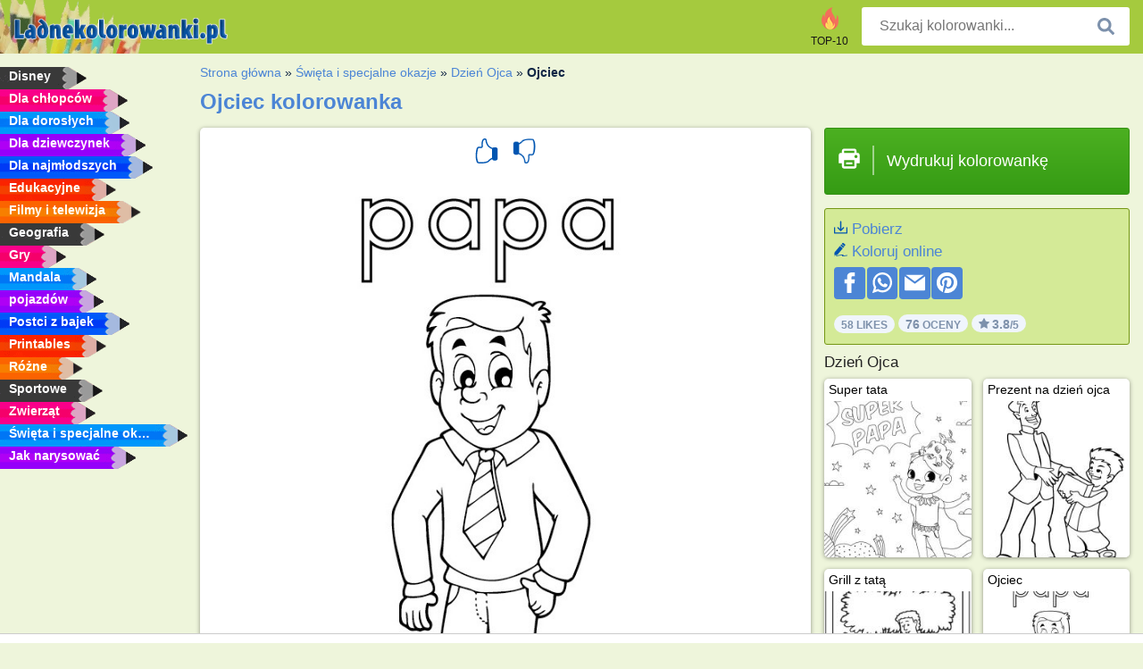

--- FILE ---
content_type: text/html; charset=utf-8
request_url: https://www.ladnekolorowanki.pl/kolorowanka/ojciec/
body_size: 4148
content:
<!DOCTYPE html><html lang="pl" prefix="og: http://ogp.me/ns#"><head><title>kolorowanka Ojciec | ladnekolorowanki.pl</title><meta charset="UTF-8"><meta name="keywords" content=""><meta name="description" content="Wejdz na nasza strone internetowa, by wydrukowac kolorowanke Ojciec"><meta name="robots" content="index,follow,all"><link rel="canonical" href="https://www.ladnekolorowanki.pl/kolorowanka/ojciec/"><meta name="viewport" content="width=device-width, initial-scale=1"><meta property="og:title" content="Ojciec"><meta property="og:type" content="website"><meta property="og:description" content="Wejdz na nasza strone internetowa, by wydrukowac kolorowanke Ojciec "><meta property="og:url" content="https://www.ladnekolorowanki.pl/kolorowanka/ojciec/"><meta property="og:image" content="https://www.ladnekolorowanki.pl/uploads/kleurplaten/papa.jpg"><link rel="icon" type="image/png" sizes="16x16" href="/templates/all/images/favicon/pl/favicon-16x16.png"><link rel="icon" type="image/png" sizes="32x32" href="/templates/all/images/favicon/pl/favicon-32x32.png"><link rel="icon" type="image/png" sizes="96x96" href="/templates/all/images/favicon/pl/favicon-96x96.png"><link rel="shortcut icon" type="image/x-icon" href="/templates/all/images/favicon/pl/favicon.ico"><meta name="theme-color" content="#b2ce68"><meta name="msapplication-navbutton-color" content="#b2ce68"><meta name="apple-mobile-web-app-capable" content="yes"><meta name="apple-mobile-web-app-status-bar-style" content="#b2ce68"><link media="screen" href="/templates/all/css/all.v-1.css" rel="stylesheet"><link rel="dns-prefetch" href="//pagead2.googlesyndication.com"><link rel="dns-prefetch" href="//googleads.g.doubleclick.net"><link rel="dns-prefetch" href="//partner.googleadservices.com"><link rel="dns-prefetch" href="//assets.pinterest.com"><link rel="dns-prefetch" href="//log.pinterest.com"><link rel="dns-prefetch" href="//tpc.googlesyndication.com"><script src="https://tags.refinery89.com/ladnekolorowankipl.js" async></script><script>DisableCookieBar=true;</script><link rel="alternate" href="https://www.pekneomalovanky.cz/omalovanka/otec/" hreflang="cs"><link rel="alternate" href="https://www.leukekleurplaten.nl/kleurplaat/papa/" hreflang="nl"><link rel="alternate" href="https://www.ladnekolorowanki.pl/kolorowanka/ojciec/" hreflang="pl"><link rel="alternate" href="https://www.desenhocolorir.com.br/desenho-para-colorir/pai/" hreflang="pt"><link rel="alternate" href="https://www.eglenceliboyamasayfalari.com/boyama-sayfası/baba/" hreflang="tr"><link rel="alternate" href="https://www.plansededesenat.ro/plansa-de-colorat/tata/" hreflang="ro"><link rel="alternate" href="https://www.nuttedemalebogssider.dk/malebogsside/far/962/" hreflang="da"><link rel="alternate" href="https://www.besteausmalbilder.de/ausmalbild/vater/" hreflang="de"><link rel="alternate" href="https://www.dibujosparaimprimir.es/dibujos-para-colorear/padre/" hreflang="es"><link rel="alternate" href="https://www.topcoloriages.fr/coloriage/papa/" hreflang="fr"><link rel="alternate" href="https://www.disegnibellidacolorare.it/disegno-da-colorare/papa/" hreflang="it"><link rel="alternate" href="https://www.vidamkifesto.hu/kifesto/apa/" hreflang="hu"><link rel="alternate" href="https://www.roligamalarbilder.se/malarbild/pappa/" hreflang="se"><link rel="alternate" href="https://www.sotefargeleggingssider.com/fargelegging/far/" hreflang="no"><link rel="alternate" href="https://www.eglenceliboyamasayfalari.com/boyama-sayfası/baba/" hreflang="tr"><link rel="alternate" href="https://www.coloringpage.ca/coloring-page/father/" hreflang="en-ca" /><link rel="alternate" href="https://ua.funnycoloringpages.com/rozmalovky/father/" hreflang="uk" /><link rel="alternate" href="https://gr.funnycoloringpages.com" hreflang="el" /><link rel="alternate" href="https://www.funnycoloringpages.com/coloring-page/father/" hreflang="en-us" /><link rel="alternate" href="https://www.funnycoloringpages.com/coloring-page/father/" hreflang="en" /><link rel="alternate" href="https://www.funnycoloringpages.com/coloring-page/father/" hreflang="x-default"></head><body><div class="container-fluid notouching" id="wrapper"><div class="row"><header class="dontprint"><div class="col-lg-12 col-xl-9"><a href="/"><img class="brand" src="/templates/all/images/logo/ladnekolorowanki.pl.png" alt="Ladnekolorowanki.pl" width="242" height="30"></a><div class="SearchBox-sm d-md-none"><div class="openBtn" onclick="openSearch()"><i class="svg-icon icon-search svg-white svg-sm"></i></div><div id="myOverlay" class="overlay"><span class="close" onclick="closeSearch()" title=""></span><div class="overlay-content"><form action="/azukaj/"><input type="text" value="" placeholder="Szukaj kolorowanki..." name="q"><button type="submit"><i class="svg-icon icon-search svg-white svg-lg"></i></button></form></div></div></div><div class="SearchBox"><form class="search-Engine" action="/azukaj/"><input type="text" name="q" class="recherche" value="" placeholder="Szukaj kolorowanki..."><button type="submit"><i class="svg-icon icon-search svg-grey svg-lg"></i></button></form></div><div class="header_menu"><ul><li><a href="/top-10/"><i class="icon-header ic-top10"></i><span>TOP-10</span></a></li></ul></div><a id="menu-toggle" class="hamburger-box"><div class="hamburger"><span></span><span></span><span></span></div></a></div></header><nav class="sidebar dontprint"><ul class="nav sidebar-nav"><li class="nav-item"><a class="nav-link" href='/disney/'><span>Disney</span></a></li><li class="nav-item"><a class="nav-link" href='/chlopaki/'><span>Dla chłopców</span></a></li><li class="nav-item"><a class="nav-link" href='/dla-doroslych/'><span>Dla dorosłych</span></a></li><li class="nav-item"><a class="nav-link" href='/dziewczyn/'><span>Dla dziewczynek</span></a></li><li class="nav-item"><a class="nav-link" href='/male-dzieci/'><span>Dla najmłodszych</span></a></li><li class="nav-item"><a class="nav-link" href='/edukacyjne/'><span>Edukacyjne</span></a></li><li class="nav-item"><a class="nav-link" href='/film-i-telewizja/'><span>Filmy i telewizja</span></a></li><li class="nav-item"><a class="nav-link" href='/geografia/'><span>Geografia</span></a></li><li class="nav-item"><a class="nav-link" href='/gry/'><span>Gry</span></a></li><li class="nav-item"><a class="nav-link" href='/mandala/'><span>Mandala</span></a></li><li class="nav-item"><a class="nav-link" href='/pojazdy/'><span>pojazdów</span></a></li><li class="nav-item"><a class="nav-link" href='/postaci-z-kreskowek/'><span>Postci z bajek</span></a></li><li class="nav-item"><a class="nav-link" href='/printables/'><span>Printables</span></a></li><li class="nav-item"><a class="nav-link" href='/rozne/'><span>Różne</span></a></li><li class="nav-item"><a class="nav-link" href='/sports/'><span>Sportowe</span></a></li><li class="nav-item"><a class="nav-link" href='/zwierzeta/'><span>Zwierząt</span></a></li><li class="nav-item"><a class="nav-link" href='/swieta-i-okazje/'><span>Święta i specjalne okazje</span></a></li><li class="nav-item"><a class="nav-link" href="/jak-narysować/"><span>Jak narysować</span></a></li><li class="nav-item top-10"><a class="nav-link" href="/top-10/"><span>TOP-10</span></a></li></ul></nav><main class="col-xs-12 col-sm-12 col-lg-12 col-xl-12"><div class="row page-content notouching"><div class="col-xs-12 col-sm-12 col-lg-12 col-xl-8 pt-3 pl-4 notouching"><nav class="c-breadcrumbs"><ul class="c-breadcrumbs__list dontprint"><li><a href="/">Strona główna</a>&nbsp;&raquo;&nbsp;</li><li><a href='/swieta-i-okazje/'>Święta i specjalne okazje</a>&nbsp;&raquo;&nbsp;</li><li><a href='/dzien-ojca/'>Dzień Ojca</a>&nbsp;&raquo;&nbsp;</li><li>Ojciec</li></ul></nav><h1 class="dontprint">Ojciec kolorowanka</h1><div class="dontprint ads"></div><div class="row coloring-page" itemscope itemtype="http://schema.org/CreativeWorkSeries"><meta itemprop="name" content="Ojciec"><div class="col-xs-12 col-sm-12 col-md-8 page printingDiv"><div class="coloring-block"><div class="dontprint rateTemplateContainer"><form action="/like/" method="post"><input type="hidden" name="id" value="962"><input type="hidden" name="u" value="/kolorowanka/ojciec/"><input type="hidden" name="secure" value="c2a2f229559e397a5a2fc97756c1627b"><button type="submit" value="1" name="like" title=""><div class="svg-icon icon-thumbs-up svg-blue svg-2x"></div></button><button type="submit" value="0" name="like" title=""><div class="svg-icon icon-thumbs-down svg-blue svg-2x"></div></button></form></div><img loading="lazy" itemprop="image" src="/uploads/kleurplaten/papa.jpg" class="responsive detail-coloring" alt="Ojciec kolorowanka" title="Ojciec kolorowanka"></div><p class="text-left dontprint"></p></div><aside class="col-xs-12 col-sm-12 col-md-4 dontprint aside"><a class="print-button medium md-full" href="#" id="printBtn" rel="nofollow" target="_blank"><span class="icon"><i class="svg-icon icon-printer svg-white svg-2x"></i></span><span class="middle">Wydrukuj kolorowankę</span></a><div class="dontprint ads"><div class="ad_holder"></div></div><div class="dontprint coloringpage-info"><i class="svg-icon icon-download svg-blue svg-sm"></i> <a href="/uploads/kleurplaten/papa.jpg" download="" rel="nofollow" target="_blank">Pobierz</a><br /><i class="svg-icon icon-pencil svg-blue svg-sm"></i> <a href="/koloruj-online/?img=papa.jpg" rel="nofollow" target="_blank">Koloruj online</a><br /><div class="share"><a href="http://www.facebook.com/sharer.php?u=https://www.ladnekolorowanki.pl/kolorowanka/ojciec/" class="share_item" target="_blank"><i class="svg-icon icon-facebook svg-white svg-lg"></i> </a><a href="https://wa.me/?text=https://www.ladnekolorowanki.pl/kolorowanka/ojciec/" class="share_item" target="_blank"><i class="svg-icon icon-whatsapp svg-white svg-lg"></i> </a><a href="mailto:?&subject=KleurplaatOjciec&body=www.ladnekolorowanki.pl/kolorowanka/ojciec/" class="share_item" target="_blank"><i class="svg-icon icon-email svg-white svg-lg"></i> </a><a href="//pinterest.com/pin/create/link/?url=https://www.ladnekolorowanki.pl/kolorowanka/ojciec/" class="share_item" target="_blank"><i class="svg-icon icon-pinterest svg-white svg-lg"></i> </a></div><div class="aggregateRating" itemprop="aggregateRating" itemscope itemtype="http://schema.org/AggregateRating"><span itemprop="bestRating" content="5"></span><span itemprop="worstRating" content="1"></span><div class="rating"> 58 Likes</div><div class="rating"> <span itemprop="ratingCount">76</span> Oceny</div><div class="rating"><i class="svg-icon icon-star svg-grey svg-xs"></i> <span itemprop="ratingValue">3.8</span>/5</div></div></div><h3> Dzień Ojca</h3><div class="grid-coloring-page"><div class="title-card"><a href="/kolorowanka/super-tata/" title="Super tata"><div class="content"><div class="name ellipsis">Super tata</div></div><img loading="lazy" class="img-fluid" src="/resized-images/200/0/uploads/kleurplaten/super-papa.jpg" alt="Super tata" /></a></div><div class="title-card"><a href="/kolorowanka/prezent-na-dźien-ojca/" title="Prezent na dzień ojca"><div class="content"><div class="name ellipsis">Prezent na dzień ojca</div></div><img loading="lazy" class="img-fluid" src="/resized-images/200/0/uploads/kleurplaten/kado-voor-vaderdag.jpg" alt="Prezent na dzień ojca" /></a></div><div class="title-card"><a href="/kolorowanka/grill-z-tatą/" title="Grill z tatą"><div class="content"><div class="name ellipsis">Grill z tatą</div></div><img loading="lazy" class="img-fluid" src="/resized-images/200/0/uploads/kleurplaten/barbecue-met-papa.jpg" alt="Grill z tatą" /></a></div><div class="title-card"><a href="/kolorowanka/ojciec/" title="Ojciec"><div class="content"><div class="name ellipsis">Ojciec</div></div><img loading="lazy" class="img-fluid" src="/resized-images/200/0/uploads/kleurplaten/papa.jpg" alt="Ojciec" /></a></div><div class="title-card"><a href="/kolorowanka/twarz-taty/" title="Twarz taty"><div class="content"><div class="name ellipsis">Twarz taty</div></div><img loading="lazy" class="img-fluid" src="/resized-images/200/0/uploads/kleurplaten/gezicht-papa.jpg" alt="Twarz taty" /></a></div><div class="title-card"><a href="/kolorowanka/przytulanki-z-tatą/" title="Przytulanki z tatą"><div class="content"><div class="name ellipsis">Przytulanki z tatą</div></div><img loading="lazy" class="img-fluid" src="/resized-images/200/0/uploads/kleurplaten/knuffelen-met-papa.jpg" alt="Przytulanki z tatą" /></a></div><div class="title-card"><a href="/kolorowanka/moj-tata-jest-najlepszy/" title="M&oacute;j tata jest najlepszy"><div class="content"><div class="name ellipsis">Mój tata jest najlepszy</div></div><img loading="lazy" class="img-fluid" src="/resized-images/200/0/uploads/kleurplaten/papa-is-de-beste.jpg" alt="M&oacute;j tata jest najlepszy" /></a></div></div></aside></div><footer class="footer dontprint"><hr class="my-2" /><div class="align-items-center"><div class="text-md-right"><a class='footerlinks' href='/rodzice/'>Rodzice</a><a class='footerlinks' href='/warunki-korzystania/'>Warunki Korzystania</a><a class='footerlinks' href='/kontakt/'>Kontakt</a><div class="lang"><div class="curr-lang"><div class="pl-flag curr-flag"></div></div><ul class="drop-down-list"><li><a class="cs url_cz" href="https://www.pekneomalovanky.cz/omalovanka/otec/" target="_blank" title="Čeština">Čeština</a></li><li><a class="da url_dk" href="https://www.nuttedemalebogssider.dk/malebogsside/far/962/" target="_blank" title="Dansk">Dansk</a></li><li><a class="de url_de" href="https://www.besteausmalbilder.de/ausmalbild/vater/" target="_blank" title="Deutsch">Deutsch</a></li><li><a class="en url_en" href="https://www.funnycoloringpages.com/coloring-page/father/" target="_blank" title="English">English</a></li><li><a class="ca url_en" href="https://www.coloringpage.ca/coloring-page/father/" target="_blank" title="English (Canada)">English (Canada)</a></li><li><a class="gr url_gr" href="https://www.gr.funnycoloringpages.com" target="_blank" title="Ελληνικά">Ελληνικά</a></li><li><a class="es url_es" href="https://www.dibujosparaimprimir.es/dibujos-para-colorear/padre/" target="_blank" title="Español">Español</a></li><li><a class="fr url_fr" href="https://www.topcoloriages.fr/coloriage/papa/" target="_blank" title="Français">Français</a></li><li><a class="it url_it" href="https://www.disegnibellidacolorare.it/disegno-da-colorare/papa/" target="_blank" title="Italiano">Italiano</a></li><li><a class="hu url_hu" href="https://www.vidamkifesto.hu/kifesto/apa/" target="_blank" title="Magyar">Magyar</a></li><li><a class="nl url" href="https://www.leukekleurplaten.nl/kleurplaat/papa/" target="_blank" title="Nederlands">Nederlands</a></li><li><a class="no url_no" href="https://www.sotefargeleggingssider.com/fargelegging/far/" target="_blank" title="Norsk">Norsk</a></li><li><a class="pt url_pt" href="https://www.desenhocolorir.com.br/desenho-para-colorir/pai/" target="_blank" title="Português">Português</a></li><li><a class="ro url_ro" href="https://www.plansededesenat.ro/plansa-de-colorat/tata/" target="_blank" title="Română">Română</a></li><li><a class="se url_se" href="https://www.roligamalarbilder.se/malarbild/pappa/" target="_blank" title="Svenska">Svenska</a></li><li><a class="tr url_tr" href="https://www.eglenceliboyamasayfalari.com/boyama-sayfası/baba/" target="_blank" title="Türkçe">Türkçe</a></li><li><a class="ua url_ua" href="https://www.ua.funnycoloringpages.com/rozmalovky/father/" target="_blank" title="Українська">Українська</a></li></ul></div></div></div></footer></div><div class="d-none d-xl-block dontprint col-xl-4 pl-0 pt-3"><div class="sidebar300600 ads"><div class="ad_holder"></div></div></div></div></main></div></div><script>
function checkAdSizes(){
ads = [];
ads.push([300,200]);
ads.push([300,50]);
ads.push([300,100]);
ads.push([250,250]);
ads.push([200,200]);
ads.push([300,250]);
ads.push([336,280]);
ads.push([728,90]);
ads.push([970,90]);
ads.push([448,60]);
ads.push([300,600]);
ads.push([160,600]);
adholders = document.getElementsByClassName("ads");
for(i=0; i < adholders.length; i++){
width = adholders[i].offsetWidth;
height =adholders[i].offsetHeight;
console.log(width,height);
largestSize = 0;
for(a=0; a < ads.length; a++){
adWidth = ads[a][0];
adHeight = ads[a][1];
adSize = adWidth * adHeight;
if(adWidth <= width && adHeight <= height){
// this one fits.
if(adSize > largestSize){
largestSize = adSize;
adholders[i].querySelector(".ad_holder").setAttribute("data-msg","Adsize works! "+width+"x"+height+" Choosen ad size: "+adWidth+"x"+adHeight+"");
adholders[i].querySelector(".ad_holder").style.minWidth = adWidth + "px";
adholders[i].querySelector(".ad_holder").style.minHeight = adHeight + "px";
}
}
}
if(largestSize == 0){
adholders[i].querySelector(".ad_holder").setAttribute("data-msg","Cant find ad size for this "+width+"x"+height+" is too small");
}
}
}
checkAdSizes();
window.onresize = checkAdSizes;
</script><script src="/templates/all/all.js"></script><div class="websitename">www.ladnekolorowanki.pl</div><script>window.startDate = Date.now();</script><script src="/assets/stats/stats.js"></script></body></html>

--- FILE ---
content_type: text/json;charset=UTF-8
request_url: https://www.ladnekolorowanki.pl/assets/stats/s.php
body_size: -125
content:
{"private_key":"859d29b009477e3daa0525e2d26d71e4__1769691237","message":"!"}